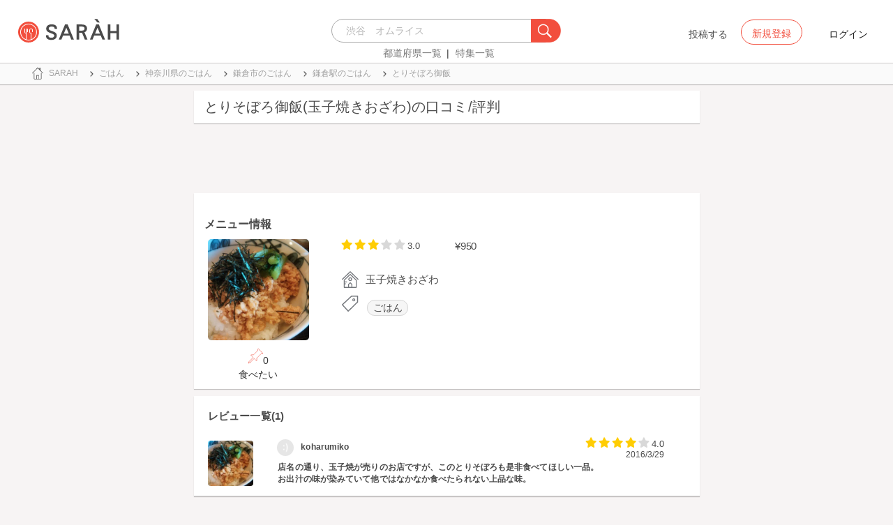

--- FILE ---
content_type: text/html; charset=utf-8
request_url: https://sarah30.com/menus/2126498
body_size: 11498
content:
<!DOCTYPE html>
<html lang="ja">
  <head>
    <!-- Google Tag Manager -->
    <script>(function(w,d,s,l,i){w[l]=w[l]||[];w[l].push({'gtm.start':
    new Date().getTime(),event:'gtm.js'});var f=d.getElementsByTagName(s)[0],
    j=d.createElement(s),dl=l!='dataLayer'?'&l='+l:'';j.async=true;j.src=
    'https://www.googletagmanager.com/gtm.js?id='+i+dl+ '&gtm_auth=0QjIEuUzAgIke0c1oG0biQ&gtm_preview=env-2&gtm_cookies_win=x';f.parentNode.insertBefore(j,f);
    })(window,document,'script','dataLayer','GTM-T45HD9V');</script>
    <!-- End Google Tag Manager -->

    <meta property="fb:app_id" content="664988653549316" />
    <meta property="og:site_name" content="No.1のメニューが見つかる外食クチコミサービス《SARAH》" />
    <meta property="fb:admins" content="SARAH.OfficialAccount" />

      <title data-react-helmet="true">とりそぼろ御飯(玉子焼きおざわ)の口コミ一覧 | No.1のメニューが見つかる外食クチコミサービス《SARAH》</title>
      <meta data-react-helmet="true" property="og:type" content="article"/><meta data-react-helmet="true" property="og:url" content="https://sarah30.com/menus/2126498"/><meta data-react-helmet="true" name="description" content="とりそぼろ御飯(玉子焼きおざわ)の口コミ・評判なら、メニュー単位で探せる、No.1のメニューが見つかる外食クチコミサービス《SARAH》[サラ]。玉子焼きおざわの人気メニューとりそぼろ御飯の口コミ・評価を見ることができます。"/><meta data-react-helmet="true" name="keywords" content="口コミ"/><meta data-react-helmet="true" name="og:description" content="とりそぼろ御飯(玉子焼きおざわ)の口コミ・評判なら、メニュー単位で探せる、No.1のメニューが見つかる外食クチコミサービス《SARAH》[サラ]。玉子焼きおざわの人気メニューとりそぼろ御飯の口コミ・評価を見ることができます。"/><meta data-react-helmet="true" name="og:title" content="とりそぼろ御飯(玉子焼きおざわ)の口コミ一覧 | No.1のメニューが見つかる外食クチコミサービス《SARAH》"/><meta data-react-helmet="true" property="og:image" content="https://cdn.sarah30.com/reviews/photos/000/157/347/x_large/f5456d192f0f1fb8c566c60eef0f2f3248b5f96b.jpg"/><meta data-react-helmet="true" name="robots" content="max-image-preview:large"/>
      

    <script src="/lazysizes.min.js" type="text/javascript" async=""></script>
    <meta name="csrf-param" content="authenticity_token" />
<meta name="csrf-token" content="9lxCH0WFOw4xqaQeHIGE7rcyfTbDIkyWjbI6gng9hcQLC/r7tvdOipSMiPVD3HtDXvLHpMEYW/uCniELdUuNLw==" />
    <link rel="stylesheet" media="all" href="/assets/application-333e3ded5c426113eb1c9bfa1a5eec1ce6005022b34541c4314e98b1c1d082c3.css" />
    
    <meta name="viewport" content="width=device-width,initial-scale=1.0,minimum-scale=1.0,user-scalable=no">
    <link rel="shortcut icon" type="image/x-icon" href="/favicon.ico" />
      <script type="application/ld+json">
          [{"@context":"http://schema.org","@type":"Product","name":"とりそぼろ御飯","url":"https://sarah30.com/menus/2126498","image":"https://cdn.sarah30.com/reviews/photos/000/157/347/large/397dafc2d9ce21ca039fd3726b779e742bf0df67.jpg","thumbnailUrl":"https://cdn.sarah30.com/reviews/photos/000/157/347/thumb/e3b77b1fdd960b1f3b8eaa10946c9382ce4598e8.jpg","offers":{"@context":"http://schema.org","@type":"Offer","price":"950.0","priceCurrency":"JPY"},"provider":{"@context":"http://schema.org","@type":"Restaurant","name":"玉子焼きおざわ","address":"神奈川県鎌倉市小町２丁目９-６","telephone":"0467235024","image":"https://cdn.sarah30.com/assets/no-menu-image-500_500.jpg"},"aggregateRating":{"@type":"AggregateRating","ratingValue":"3.0","bestRating":"5","ratingCount":1,"worstRating":"1"},"review":[{"@type":"Review","author":{"@type":"Person","name":"koharumiko"},"datePublished":"2016-03-29T09:08:08.000Z","dateCreated":"2016-03-29T09:08:08.000Z","dateModified":"2016-03-29T09:08:18.000Z","description":"店名の通り、玉子焼が売りのお店ですが、このとりそぼろも是非食べてほしい一品。お出汁の味が染みていて他ではなかなか食べたられない上品な味。","reviewRating":{"@type":"Rating","bestRating":"5","ratingValue":"4.0","worstRating":"1"}}]},{"@context":"https://schema.org","@graph":[{"@type":"WebSite","@id":"https://sarah30.com/#website","url":"https://sarah30.com/","name":"No.1のメニューが見つかる外食クチコミサービス《SARAH》","description":"レストランの一皿に対する口コミを中心とした、No.1のメニューが見つかる外食クチコミサービス《SARAH》[サラ] 全国3081397件の件の人気メニューランキングから、それぞれのジャンル・地域の人気おすすめメニューの口コミ・評判・ランキングを見て食べたい一皿を見つけよう。","publisher":{"@id":"https://sarah30.com/#organization"},"inLanguage":"ja"},{"@type":"WebPage","@id":"https://sarah30.com/menus/2126498","url":"https://sarah30.com/menus/2126498","name":"とりそぼろ御飯(玉子焼きおざわ)の口コミ一覧 | No.1のメニューが見つかる外食クチコミサービス《SARAH》","isPartOf":{"@id":"https://sarah30.com/#website"},"primaryImageOfPage":{"@id":"https://cdn.sarah30.com/reviews/photos/000/157/347/x_large/f5456d192f0f1fb8c566c60eef0f2f3248b5f96b.jpg"},"image":{"@id":"https://cdn.sarah30.com/reviews/photos/000/157/347/x_large/f5456d192f0f1fb8c566c60eef0f2f3248b5f96b.jpg"},"description":"とりそぼろ御飯(玉子焼きおざわ)の口コミ・評判なら、メニュー単位で探せる、No.1のメニューが見つかる外食クチコミサービス《SARAH》[サラ]。玉子焼きおざわの人気メニューとりそぼろ御飯の口コミ・評価を見ることができます。","breadcrumb":{"@id":"https://sarah30.com/menus/2126498#breadcrumb"},"inLanguage":"ja","potentialAction":[{"@type":"ReadAction","target":"https://sarah30.com/menus/2126498#breadcrumb"}]},{"@type":"ImageObject","inLanguage":"ja","@id":"https://sarah30.com/menus/2126498","url":"https://cdn.sarah30.com/reviews/photos/000/157/347/x_large/f5456d192f0f1fb8c566c60eef0f2f3248b5f96b.jpg","contentUrl":"https://cdn.sarah30.com/reviews/photos/000/157/347/x_large/f5456d192f0f1fb8c566c60eef0f2f3248b5f96b.jpg"},{"@type":"BreadcrumbList","@id":"https://sarah30.com/menus/2126498#breadcrumb","itemListElement":[{"@type":"ListItem","position":1,"item":{"@id":"https://sarah30.com/","name":"トップ"}},{"@type":"ListItem","position":2,"item":{"@id":"https://sarah30.com/ごはん","name":"ごはん"}},{"@type":"ListItem","position":3,"item":{"@id":"https://sarah30.com/ごはん?state=14","name":"神奈川県のごはん"}},{"@type":"ListItem","position":4,"item":{"@id":"https://sarah30.com/ごはん?city=773","name":"鎌倉市のごはん"}},{"@type":"ListItem","position":5,"item":{"@id":"https://sarah30.com/ごはん?station=1423","name":"鎌倉駅のごはん"}},{"@type":"ListItem","position":6,"item":{"@id":"https://sarah30.com/menus/2126498","name":"とりそぼろ御飯"}}]},{"@type":"Organization","@id":"https://sarah30.com/#organization","name":"SARAH Inc.","url":"https://corporate.sarah30.com/"}]}]
      </script>

    <script async src="https://www.googletagmanager.com/gtag/js?id=AW-952812358"></script>
    <script>
      window.dataLayer = window.dataLayer || [];
      function gtag(){dataLayer.push(arguments);}
    </script>

    <meta name="msvalidate.01" content="3BD4695777AAE845308EF203EEEA2484" />

    <script async src="https://pagead2.googlesyndication.com/pagead/js/adsbygoogle.js?client=ca-pub-6852609287458553"
     crossorigin="anonymous"></script>
   <script>
      (adsbygoogle = window.adsbygoogle || []).push({google_ad_client: 'ca-pub-6852609287458553',enable_page_level_ads: true});
    </script>
  </head>



  <body class="desktop">
    <!-- Google Tag Manager (noscript) -->
    <noscript><iframe src="https://www.googletagmanager.com/ns.html?id=GTM-T45HD9V&gtm_auth=0QjIEuUzAgIke0c1oG0biQ&gtm_preview=env-2&gtm_cookies_win=x"
    height="0" width="0" style="display:none;visibility:hidden"></iframe></noscript>
    <!-- End Google Tag Manager (noscript) -->

    <script type="application/json" id="js-react-on-rails-context">{"inMailer":false,"i18nLocale":"ja","i18nDefaultLocale":"ja","href":"https://sarah30.com/menus/2126498","location":"/menus/2126498","scheme":"https","host":"sarah30.com","port":null,"pathname":"/menus/2126498","search":null,"httpAcceptLanguage":null,"serverSide":false}</script>
<script type="application/json" class="js-react-on-rails-component">{"component_name":"Router","props":{"gaTrackingId":"UA-46433934-3","request_variant":"desktop","facebookPixelId":2130854556934564,"twitterConversionTagId":"o0g3q","googleAdwordsRemarketingTagId":"AW-952812358"},"trace":false,"dom_id":"Router-react-component-32a7c144-1d11-49aa-a469-573cd638e76c"}</script>
    <div id="Router-react-component-32a7c144-1d11-49aa-a469-573cd638e76c"><div data-reactroot="" data-reactid="1" data-react-checksum="418905744"><!-- react-empty: 2 --><header class="header-container add-border" data-reactid="3"><p class="sarah-title" style="margin:0 auto;width:400px;" data-reactid="4"><a rel="" href="/" data-reactid="5"><img src="/image/logo-desktop.svg" alt="No.1のメニューが見つかる外食クチコミサービス《SARAH》" height="23" width="102" class="desktop-logo" style="vertical-align:top;" data-reactid="6"/></a></p><div class="searchbox" data-reactid="7"><section data-reactid="8"><form action="/menus" data-reactid="9"><div class="input-group seach-box-style-for-device" data-reactid="10"><div role="combobox" aria-haspopup="listbox" aria-owns="react-autowhatever-1" aria-expanded="false" class="react-autosuggest__container" data-reactid="11"><input type="search" value="" autocomplete="off" aria-autocomplete="list" aria-controls="react-autowhatever-1" class="react-autosuggest__input" placeholder="渋谷　オムライス" data-reactid="12"/><div id="react-autowhatever-1" role="listbox" class="react-autosuggest__suggestions-container" data-reactid="13"></div></div><div class="input-group-btn search-btn-for-device" data-reactid="14"><button type="submit" data-reactid="15"><img src="/image/search_button@3x.png" class="btn btn-default search-box-btn desktop-search-btn" alt="" data-reactid="16"/></button></div></div></form><nav class="search-btn-bottom-link" style="padding-top:5px;" data-reactid="17"><ul data-reactid="18"><li data-reactid="19"><a class="state-text header-link first" href="/states" data-reactid="20">都道府県一覧</a></li><li data-reactid="21"><a href="/topics" class="state-text header-link" data-reactid="22">特集一覧</a></li></ul></nav></section></div><div data-reactid="23"><div class="register-contents" data-reactid="24"><span class="post-btn" data-reactid="25">投稿する</span><button class="register-button" style="border:10px;box-sizing:border-box;display:inline-block;font-family:Roboto, sans-serif;-webkit-tap-highlight-color:rgba(0, 0, 0, 0);cursor:pointer;text-decoration:none;margin:0;padding:0;outline:none;font-size:inherit;font-weight:inherit;position:relative;z-index:1;height:36px;line-height:36px;min-width:88px;color:rgba(0, 0, 0, 0.87);transition:all 450ms cubic-bezier(0.23, 1, 0.32, 1) 0ms;border-radius:2px;user-select:none;overflow:hidden;background-color:rgba(0, 0, 0, 0);text-align:center;-moz-box-sizing:border-box;-webkit-transition:all 450ms cubic-bezier(0.23, 1, 0.32, 1) 0ms;-moz-transition:all 450ms cubic-bezier(0.23, 1, 0.32, 1) 0ms;-webkit-user-select:none;-moz-user-select:none;-ms-user-select:none;" tabindex="0" type="button" data-reactid="26"><div data-reactid="27"><span style="position:relative;padding-left:16px;padding-right:16px;vertical-align:middle;letter-spacing:0;text-transform:uppercase;font-weight:500;font-size:14px;" data-reactid="28">新規登録</span></div></button><button class="login-text none-link-decoration" style="border:10px;box-sizing:border-box;display:inline-block;font-family:Roboto, sans-serif;-webkit-tap-highlight-color:rgba(0, 0, 0, 0);cursor:pointer;text-decoration:none;margin:0;padding:0;outline:none;font-size:inherit;font-weight:inherit;position:relative;z-index:1;height:36px;line-height:36px;min-width:88px;color:rgba(0, 0, 0, 0.87);transition:all 450ms cubic-bezier(0.23, 1, 0.32, 1) 0ms;border-radius:2px;user-select:none;overflow:hidden;background-color:rgba(0, 0, 0, 0);text-align:center;-moz-box-sizing:border-box;-webkit-transition:all 450ms cubic-bezier(0.23, 1, 0.32, 1) 0ms;-moz-transition:all 450ms cubic-bezier(0.23, 1, 0.32, 1) 0ms;-webkit-user-select:none;-moz-user-select:none;-ms-user-select:none;" tabindex="0" type="button" data-reactid="29"><div data-reactid="30"><!-- react-text: 31 -->ログイン<!-- /react-text --></div></button></div><!-- react-empty: 32 --></div><span style="position:absolute;bottom:0;right:0;" data-reactid="33"></span></header><main style="margin-top:100px;" data-reactid="34"><div class="desktop-top-container" data-reactid="35"><!-- react-empty: 36 --><nav class="desktop-breadcrumb clearfix _nav_breadcrumb" data-reactid="37"><ol itemscope="" itemtype="http://schema.org/BreadcrumbList" data-reactid="38"><li itemprop="itemListElement" itemscope="" itemtype="http://schema.org/ListItem" data-reactid="39"><a href="/" class="" itemprop="item" data-reactid="40"><div data-reactid="41"><div class="breadcrumb-content" style="color:#4a4a4a;display:block;font-size:13px;line-height:normal;position:relative;transition:all 450ms cubic-bezier(0.23, 1, 0.32, 1) 0ms;margin-left:0;padding-left:50px;padding-right:16px;padding-bottom:5px;padding-top:8px;min-height:35px;font-family:HiraginoSans-W6;font-weight:600;font-style:normal;font-stretch:normal;letter-spacing:-0.1px;-webkit-transition:all 450ms cubic-bezier(0.23, 1, 0.32, 1) 0ms;-moz-transition:all 450ms cubic-bezier(0.23, 1, 0.32, 1) 0ms;" data-reactid="42"><img src="/image/breadcrumb_home.svg" style="height:24px;width:24px;display:block;position:absolute;top:0;margin:12px;left:4px;margin-top:5px;margin-bottom:5px;" class="home" alt="トップ" color="#757575" data-reactid="43"/><span class="breadcrumb-text-home" data-reactid="44"><span itemprop="name" data-reactid="45">SARAH</span></span></div></div></a><meta itemprop="position" content="1" data-reactid="46"/></li><li itemprop="itemListElement" itemscope="" itemtype="http://schema.org/ListItem" data-reactid="47"><a href="/ごはん" class="" itemprop="item" data-reactid="48"><div data-reactid="49"><div class="breadcrumb-content" style="color:#4a4a4a;display:block;font-size:13px;line-height:normal;position:relative;transition:all 450ms cubic-bezier(0.23, 1, 0.32, 1) 0ms;margin-left:0;padding-left:50px;padding-right:16px;padding-bottom:5px;padding-top:8px;min-height:35px;font-family:HiraginoSans-W6;font-weight:600;font-style:normal;font-stretch:normal;letter-spacing:-0.1px;-webkit-transition:all 450ms cubic-bezier(0.23, 1, 0.32, 1) 0ms;-moz-transition:all 450ms cubic-bezier(0.23, 1, 0.32, 1) 0ms;" data-reactid="50"><img src="/image/allow-right.svg" style="height:24px;width:24px;display:block;position:absolute;top:0;margin:12px;left:4px;margin-top:5px;margin-bottom:5px;" class="breadcrumb-icon" alt="" color="#757575" data-reactid="51"/><span class="breadcrumb-text" data-reactid="52"><span itemprop="name" data-reactid="53">ごはん</span></span></div></div></a><meta itemprop="position" content="2" data-reactid="54"/></li><li itemprop="itemListElement" itemscope="" itemtype="http://schema.org/ListItem" data-reactid="55"><a href="/ごはん?state=14" class="" itemprop="item" data-reactid="56"><div data-reactid="57"><div class="breadcrumb-content" style="color:#4a4a4a;display:block;font-size:13px;line-height:normal;position:relative;transition:all 450ms cubic-bezier(0.23, 1, 0.32, 1) 0ms;margin-left:0;padding-left:50px;padding-right:16px;padding-bottom:5px;padding-top:8px;min-height:35px;font-family:HiraginoSans-W6;font-weight:600;font-style:normal;font-stretch:normal;letter-spacing:-0.1px;-webkit-transition:all 450ms cubic-bezier(0.23, 1, 0.32, 1) 0ms;-moz-transition:all 450ms cubic-bezier(0.23, 1, 0.32, 1) 0ms;" data-reactid="58"><img src="/image/allow-right.svg" style="height:24px;width:24px;display:block;position:absolute;top:0;margin:12px;left:4px;margin-top:5px;margin-bottom:5px;" class="breadcrumb-icon" alt="" color="#757575" data-reactid="59"/><span class="breadcrumb-text" data-reactid="60"><span itemprop="name" data-reactid="61">神奈川県のごはん</span></span></div></div></a><meta itemprop="position" content="3" data-reactid="62"/></li><li itemprop="itemListElement" itemscope="" itemtype="http://schema.org/ListItem" data-reactid="63"><a href="/ごはん?city=773" class="" itemprop="item" data-reactid="64"><div data-reactid="65"><div class="breadcrumb-content" style="color:#4a4a4a;display:block;font-size:13px;line-height:normal;position:relative;transition:all 450ms cubic-bezier(0.23, 1, 0.32, 1) 0ms;margin-left:0;padding-left:50px;padding-right:16px;padding-bottom:5px;padding-top:8px;min-height:35px;font-family:HiraginoSans-W6;font-weight:600;font-style:normal;font-stretch:normal;letter-spacing:-0.1px;-webkit-transition:all 450ms cubic-bezier(0.23, 1, 0.32, 1) 0ms;-moz-transition:all 450ms cubic-bezier(0.23, 1, 0.32, 1) 0ms;" data-reactid="66"><img src="/image/allow-right.svg" style="height:24px;width:24px;display:block;position:absolute;top:0;margin:12px;left:4px;margin-top:5px;margin-bottom:5px;" class="breadcrumb-icon" alt="" color="#757575" data-reactid="67"/><span class="breadcrumb-text" data-reactid="68"><span itemprop="name" data-reactid="69">鎌倉市のごはん</span></span></div></div></a><meta itemprop="position" content="4" data-reactid="70"/></li><li itemprop="itemListElement" itemscope="" itemtype="http://schema.org/ListItem" data-reactid="71"><a href="/ごはん?station=1423" class="" itemprop="item" data-reactid="72"><div data-reactid="73"><div class="breadcrumb-content" style="color:#4a4a4a;display:block;font-size:13px;line-height:normal;position:relative;transition:all 450ms cubic-bezier(0.23, 1, 0.32, 1) 0ms;margin-left:0;padding-left:50px;padding-right:16px;padding-bottom:5px;padding-top:8px;min-height:35px;font-family:HiraginoSans-W6;font-weight:600;font-style:normal;font-stretch:normal;letter-spacing:-0.1px;-webkit-transition:all 450ms cubic-bezier(0.23, 1, 0.32, 1) 0ms;-moz-transition:all 450ms cubic-bezier(0.23, 1, 0.32, 1) 0ms;" data-reactid="74"><img src="/image/allow-right.svg" style="height:24px;width:24px;display:block;position:absolute;top:0;margin:12px;left:4px;margin-top:5px;margin-bottom:5px;" class="breadcrumb-icon" alt="" color="#757575" data-reactid="75"/><span class="breadcrumb-text" data-reactid="76"><span itemprop="name" data-reactid="77">鎌倉駅のごはん</span></span></div></div></a><meta itemprop="position" content="5" data-reactid="78"/></li><li itemprop="itemListElement" itemscope="" itemtype="http://schema.org/ListItem" data-reactid="79"><a href="/menus/2126498" disabled="" class="disable-link" itemprop="item" data-reactid="80"><div data-reactid="81"><div class="breadcrumb-content" style="color:#4a4a4a;display:block;font-size:13px;line-height:normal;position:relative;transition:all 450ms cubic-bezier(0.23, 1, 0.32, 1) 0ms;margin-left:0;padding-left:50px;padding-right:16px;padding-bottom:5px;padding-top:8px;min-height:35px;font-family:HiraginoSans-W6;font-weight:600;font-style:normal;font-stretch:normal;letter-spacing:-0.1px;-webkit-transition:all 450ms cubic-bezier(0.23, 1, 0.32, 1) 0ms;-moz-transition:all 450ms cubic-bezier(0.23, 1, 0.32, 1) 0ms;" data-reactid="82"><img src="/image/allow-right.svg" style="height:24px;width:24px;display:block;position:absolute;top:0;margin:12px;left:4px;margin-top:5px;margin-bottom:5px;" class="breadcrumb-icon" alt="" color="#757575" data-reactid="83"/><span class="breadcrumb-text" data-reactid="84"><span itemprop="name" data-reactid="85">とりそぼろ御飯</span></span></div></div></a><meta itemprop="position" content="6" data-reactid="86"/></li></ol></nav><div class="content-single-col" data-reactid="87"><article class="desktop-menu-detail-container" data-reactid="88"><h1 data-reactid="89">とりそぼろ御飯(玉子焼きおざわ)の口コミ/評判</h1><div style="width:100%;height:90px;padding:2px 0;" data-reactid="90"><ins class="adsbygoogle" style="display:inline-block;width:100%;height:100%;" data-ad-client="ca-pub-6852609287458553" data-ad-slot="7347106661" data-reactid="91"></ins></div><section class="menu-card clearfix _section_menu_information" style="padding-top:15px;" data-reactid="92"><h2 class="subtitle-text subtitle-base-font" data-reactid="93">メニュー情報</h2><div class="pull-left" style="width:25%;" data-reactid="94"><div style="margin-left:20px;width:145px;" data-reactid="95"><img style="border-radius:5px;" src="https://cdn.sarah30.com/reviews/photos/000/157/347/large/397dafc2d9ce21ca039fd3726b779e742bf0df67.jpg" width="145" height="145" alt="とりそぼろ御飯(玉子焼きおざわ)" data-reactid="96"/><div class="text-center" style="margin-top:10px;margin-bottom:10px;" data-reactid="97"><div class="clip-btn-container" style="margin:0 auto;" data-reactid="98"><div data-reactid="99"><button style="border:none;background-color:#fff;outline:none;" data-reactid="100"><img src="/image/pin.svg" style="vertical-align:baseline;" alt="食べたいに登録" data-reactid="101"/><span data-reactid="102">0</span><div data-reactid="103"><span class=" text-base-font" data-reactid="104">食べたい</span></div></button></div></div></div></div></div><div class="pull-left" style="width:75%;" data-reactid="105"><div style="margin-left:30px;width:90%;" data-reactid="106"><div class="clearfix" data-reactid="107"><div class="pull-left" data-reactid="108"><span class="menu-score-outline " style="margin-top:3px;" data-reactid="109"><span class="menu-scored-star" data-reactid="110"></span><span class="menu-scored-star" data-reactid="111"></span><span class="menu-scored-star" data-reactid="112"></span><span class="menu-unscore-star" data-reactid="113"></span><span class="menu-unscore-star" data-reactid="114"></span><span class="menu-score-text text-base-font" data-reactid="115">3.0</span><span class="review-created-at" data-reactid="116"></span></span></div><div class="pull-left" style="padding-left:50px;" data-reactid="117"><span class="price-text text-base-font" data-reactid="118">¥950</span></div></div><div style="margin-left:-15px;margin-top:20px;" data-reactid="119"><div data-reactid="120"><div style="color:#4a4a4a;display:block;font-size:13px;line-height:normal;position:relative;transition:all 450ms cubic-bezier(0.23, 1, 0.32, 1) 0ms;margin-left:0;padding-left:50px;padding-right:16px;padding-bottom:5px;padding-top:8px;min-height:35px;font-family:HiraginoSans-W6;font-weight:600;font-style:normal;font-stretch:normal;letter-spacing:-0.1px;-webkit-transition:all 450ms cubic-bezier(0.23, 1, 0.32, 1) 0ms;-moz-transition:all 450ms cubic-bezier(0.23, 1, 0.32, 1) 0ms;" data-reactid="121"><img src="/image/home.svg" style="height:24px;width:24px;display:block;position:absolute;top:0;margin:12px;left:4px;margin-top:5px;margin-bottom:5px;" alt="" color="#757575" data-reactid="122"/><span class="menu-content-name" data-reactid="123">玉子焼きおざわ</span></div></div><div data-reactid="124"><div data-reactid="125"><div style="color:#4a4a4a;display:block;font-size:13px;line-height:30px;position:relative;transition:all 450ms cubic-bezier(0.23, 1, 0.32, 1) 0ms;margin-left:0;padding-left:50px;padding-right:16px;padding-bottom:5px;padding-top:8px;min-height:35px;font-family:HiraginoSans-W6;font-weight:600;font-style:normal;font-stretch:normal;letter-spacing:-0.1px;-webkit-transition:all 450ms cubic-bezier(0.23, 1, 0.32, 1) 0ms;-moz-transition:all 450ms cubic-bezier(0.23, 1, 0.32, 1) 0ms;" data-reactid="126"><li class="tag_container" data-reactid="127"><a class=" text-base-font" style="min-width:25px;height:25px;border-radius:38px;background-color:rgba(74, 74, 74, 0.05);border:solid 1px #d8d8d8;padding:3px 8px 3px 8px;margin-left:2px;margin-right:2px;white-space:nowrap;" href="/ごはん" data-reactid="128">ごはん</a></li><img src="/image/tag-icon.svg" style="height:24px;width:24px;display:block;position:absolute;top:0;margin:12px;left:4px;margin-top:5px;margin-bottom:5px;" alt="" color="#757575" data-reactid="129"/></div></div></div><div class="pull-right" style="margin-bottom:20px;" data-reactid="130"></div></div></div></div></section><section class="review-list-container review-list _section_menu_reviews" data-reactid="131"><h2 class="review-list-title subtitle-base-font" data-reactid="132">レビュー一覧(1)</h2><ul data-reactid="133"><li class="row no-side-margin review-card" data-reactid="134"><div class="col-md-2 col-xs-2 no-side-padding" data-reactid="135"><img src="https://cdn.sarah30.com/reviews/photos/000/157/347/thumb/e3b77b1fdd960b1f3b8eaa10946c9382ce4598e8.jpg" width="65" height="65" class="review-image" alt="とりそぼろ御飯(玉子焼きおざわ)" data-reactid="136"/></div><div class="col-md-10 col-xs-10 no-side-padding" data-reactid="137"><a rel="nofollow" href="/users/koharumiko" data-reactid="138"><div data-reactid="139"><div class="reviewer-info" style="color:#4a4a4a;display:block;font-size:13px;line-height:normal;position:relative;transition:all 450ms cubic-bezier(0.23, 1, 0.32, 1) 0ms;margin-left:0;padding-left:50px;padding-right:16px;padding-bottom:5px;padding-top:8px;min-height:35px;font-family:HiraginoSans-W6;font-weight:600;font-style:normal;font-stretch:normal;letter-spacing:-0.1px;-webkit-transition:all 450ms cubic-bezier(0.23, 1, 0.32, 1) 0ms;-moz-transition:all 450ms cubic-bezier(0.23, 1, 0.32, 1) 0ms;" data-reactid="140"><img src="/assets/sp/no-profile-image.png" style="height:24px;width:24px;display:block;position:absolute;top:0;margin:12px;left:4px;margin-top:5px;margin-bottom:5px;" class="icon-image" alt="koharumiko" color="#757575" data-reactid="141"/><span class="username" data-reactid="142">koharumiko</span></div></div></a><span class="menu-score-outline review-score" data-reactid="143"><span class="menu-scored-star" data-reactid="144"></span><span class="menu-scored-star" data-reactid="145"></span><span class="menu-scored-star" data-reactid="146"></span><span class="menu-scored-star" data-reactid="147"></span><span class="menu-unscore-star" data-reactid="148"></span><span class="menu-score-text text-base-font" data-reactid="149">4.0</span><span class="review-created-at" data-reactid="150">2016/3/29</span></span><div class="comment" data-reactid="151"><p class="comment-text" data-reactid="152">店名の通り、玉子焼が売りのお店ですが、このとりそぼろも是非食べてほしい一品。お出汁の味が染みていて他ではなかなか食べたられない上品な味。</p></div><span data-reactid="153"></span></div></li></ul></section><section class="shop-content-container shop-card _section_shop_information" data-reactid="154"><h2 class="subtitle-text subtitle-base-font" data-reactid="155">店舗情報</h2><div class="row no-side-margin" data-reactid="156"><div class="col-md-6 col-xs-6 no-side-padding" data-reactid="157"><div style="height:170px;width:320px;margin:0 auto;background-color:#e6e6e6;" data-reactid="158"><iframe frameborder="0" style="width:100%;height:100%;" src="https://www.google.com/maps/embed/v1/place?zoom=16&amp;q=35.320685,139.552219&amp;key=AIzaSyA_4TVZGfYmtSAQU1JoNzZwhfis5JQxwnU" data-reactid="159"></iframe></div></div><div class="col-md-6 col-xs-6 no-side-padding" data-reactid="160"><div data-reactid="161"><a rel="" href="/shops/1316706" data-reactid="162"><div data-reactid="163"><div style="margin-left:0;padding-left:50px;padding-right:16px;padding-bottom:5px;padding-top:8px;position:relative;min-height:35px;" data-reactid="164"><img src="/image/home.svg" style="height:24px;width:24px;display:block;position:absolute;top:0;margin:12px;left:4px;margin-top:5px;margin-bottom:5px;" alt="" color="#757575" data-reactid="165"/><span class="menu-content-name" data-reactid="166">玉子焼きおざわ</span></div></div></a></div><div data-reactid="167"><div style="color:#4a4a4a;display:block;font-size:13px;line-height:normal;position:relative;transition:all 450ms cubic-bezier(0.23, 1, 0.32, 1) 0ms;margin-left:0;padding-left:50px;padding-right:16px;padding-bottom:5px;padding-top:8px;min-height:35px;font-family:HiraginoSans-W6;font-weight:600;font-style:normal;font-stretch:normal;letter-spacing:-0.1px;-webkit-transition:all 450ms cubic-bezier(0.23, 1, 0.32, 1) 0ms;-moz-transition:all 450ms cubic-bezier(0.23, 1, 0.32, 1) 0ms;" data-reactid="168"><img src="/image/map.svg" style="height:24px;width:24px;display:block;position:absolute;top:0;margin:12px;left:4px;margin-top:5px;margin-bottom:5px;" alt="" color="#757575" data-reactid="169"/><span class="shop-content-text" data-reactid="170">神奈川県鎌倉市小町２丁目９-６</span></div></div><div data-reactid="171"><div style="color:#4a4a4a;display:block;font-size:13px;line-height:normal;position:relative;transition:all 450ms cubic-bezier(0.23, 1, 0.32, 1) 0ms;margin-left:0;padding-left:50px;padding-right:16px;padding-bottom:5px;padding-top:8px;min-height:35px;font-family:HiraginoSans-W6;font-weight:600;font-style:normal;font-stretch:normal;letter-spacing:-0.1px;-webkit-transition:all 450ms cubic-bezier(0.23, 1, 0.32, 1) 0ms;-moz-transition:all 450ms cubic-bezier(0.23, 1, 0.32, 1) 0ms;" data-reactid="172"><img src="/image/clock.svg" style="height:24px;width:24px;display:block;position:absolute;top:0;margin:12px;left:4px;margin-top:5px;margin-bottom:5px;" alt="" color="#757575" data-reactid="173"/><span class="shop-content-text" data-reactid="174">今日11:00~15:00</span></div></div><div data-reactid="175"><div style="color:#4a4a4a;display:block;font-size:13px;line-height:30px;position:relative;transition:all 450ms cubic-bezier(0.23, 1, 0.32, 1) 0ms;margin-left:0;padding-left:50px;padding-right:16px;padding-bottom:5px;padding-top:8px;min-height:35px;font-family:HiraginoSans-W6;font-weight:600;font-style:normal;font-stretch:normal;letter-spacing:-0.1px;-webkit-transition:all 450ms cubic-bezier(0.23, 1, 0.32, 1) 0ms;-moz-transition:all 450ms cubic-bezier(0.23, 1, 0.32, 1) 0ms;" data-reactid="176"><a style="font-family:HiraginoSans-W3;" href="/menus?station=1423" data-reactid="177"><span class="text-base-font" data-reactid="178">鎌倉</span></a><!-- react-text: 179 --> / <!-- /react-text --><a style="font-family:HiraginoSans-W3;" href="/menus?station=7922" data-reactid="180"><span class="text-base-font" data-reactid="181">和田塚</span></a><img src="/image/train.svg" style="height:24px;width:24px;display:block;position:absolute;top:0;margin:12px;left:4px;margin-top:5px;margin-bottom:5px;" alt="" color="#757575" data-reactid="182"/></div></div><div data-reactid="183"><div style="color:#4a4a4a;display:block;font-size:13px;line-height:normal;position:relative;transition:all 450ms cubic-bezier(0.23, 1, 0.32, 1) 0ms;margin-left:0;padding-left:50px;padding-right:16px;padding-bottom:5px;padding-top:8px;min-height:35px;font-family:HiraginoSans-W6;font-weight:600;font-style:normal;font-stretch:normal;letter-spacing:-0.1px;-webkit-transition:all 450ms cubic-bezier(0.23, 1, 0.32, 1) 0ms;-moz-transition:all 450ms cubic-bezier(0.23, 1, 0.32, 1) 0ms;" data-reactid="184"><img src="/image/phone.svg" style="height:24px;width:24px;display:block;position:absolute;top:0;margin:12px;left:4px;margin-top:5px;margin-bottom:5px;" alt="" color="#757575" data-reactid="185"/><span class="shop-content-text" data-reactid="186">0467235024</span></div></div></div></div></section><ins class="adsbygoogle" style="display:block;margin:5px 0;" data-ad-client="ca-pub-6852609287458553" data-ad-slot="6119783348" data-ad-format="auto" data-full-width-responsive="true" data-reactid="187"></ins></article><aside class="_aside_related_genres" data-reactid="188"><section class="menu-card base" style="margin-bottom:20px;" data-reactid="189"><h2 class="related-content-title  subtitle-base-font" data-reactid="190">神奈川県の関連ジャンル</h2><ul class="related-contents-list-container clearfix" data-reactid="191"><li class="related-content " data-reactid="192"><a href="/丼もの?state=14" data-reactid="193"><img src="https://cdn.sarah30.com/tag_groups/cover_images/000/000/077/original/775fce7e4ec2736f8e0a5c1c3a4b43d6ae97367e.JPG?1473701593" width="120" height="120" class="related-content-image" alt="丼もの" data-reactid="194"/></a><a class="related-content-name" href="/丼もの?state=14" data-reactid="195">丼もの</a></li><li class="related-content " data-reactid="196"><a href="/炒飯?state=14" data-reactid="197"><img src="https://cdn.sarah30.com/tag_groups/cover_images/000/000/046/original/ab6cb197210bc1623dc28ef27b5e947f407db67a.jpg?1475464109" width="120" height="120" class="related-content-image" alt="炒飯" data-reactid="198"/></a><a class="related-content-name" href="/炒飯?state=14" data-reactid="199">炒飯</a></li><li class="related-content " data-reactid="200"><a href="/おにぎり?state=14" data-reactid="201"><img src="https://cdn.sarah30.com/tag_groups/cover_images/000/000/188/original/89d6992430f6a1bfa52c8794055a8ad25bb68152.JPG?1474272546" width="120" height="120" class="related-content-image" alt="おにぎり" data-reactid="202"/></a><a class="related-content-name" href="/おにぎり?state=14" data-reactid="203">おにぎり</a></li><li class="related-content " data-reactid="204"><a href="/肉丼?state=14" data-reactid="205"><img src="https://cdn.sarah30.com/tag_groups/cover_images/000/000/069/original/d67b5e57e687458bcf89441fdbf9ac5a19883f82.jpg?1473661264" width="120" height="120" class="related-content-image" alt="肉丼" data-reactid="206"/></a><a class="related-content-name" href="/肉丼?state=14" data-reactid="207">肉丼</a></li><li class="related-content " data-reactid="208"><a href="/味噌汁?state=14" data-reactid="209"><img src="https://cdn.sarah30.com/tag_groups/cover_images/000/001/663/original/cce1d437a0a22a5ae0dd3194f26b6bd208ffead2.jpg?1484662496" width="120" height="120" class="related-content-image" alt="味噌汁" data-reactid="210"/></a><a class="related-content-name" href="/味噌汁?state=14" data-reactid="211">味噌汁</a></li></ul></section></aside><aside class="_aside_around_genre_rail_stations" data-reactid="212"><section class="menu-card menu-station-list-container" style="margin-top:50px;" data-reactid="213"><h2 class="subtitle subtitle-base-font" data-reactid="214">ごはんが食べられる周辺エリア</h2><ul class="row no-side-margin recommend-area-list" data-reactid="215"><li data-reactid="216"><a href="/ごはん?station=7922" data-reactid="217">和田塚駅</a></li><li data-reactid="218"><a href="/ごはん?station=7921" data-reactid="219">由比ヶ浜駅</a></li><li data-reactid="220"><a href="/ごはん?station=7920" data-reactid="221">長谷駅</a></li><li data-reactid="222"><a href="/ごはん?station=1422" data-reactid="223">北鎌倉駅</a></li><li data-reactid="224"><a href="/ごはん?station=7919" data-reactid="225">極楽寺駅</a></li><li data-reactid="226"><a href="/ごはん?station=7918" data-reactid="227">稲村ヶ崎駅</a></li><li data-reactid="228"><a href="/ごはん?station=7993" data-reactid="229">湘南深沢駅</a></li><li data-reactid="230"><a href="/ごはん?station=7992" data-reactid="231">湘南町屋駅</a></li><li data-reactid="232"><a href="/ごはん?station=1424" data-reactid="233">逗子駅</a></li><li data-reactid="234"><a href="/ごはん?station=7991" data-reactid="235">富士見町駅</a></li><li data-reactid="236"><a href="/ごはん?station=5800" data-reactid="237">新逗子駅</a></li><li data-reactid="238"><a href="/ごはん?station=7917" data-reactid="239">七里ヶ浜駅</a></li><li data-reactid="240"><a href="/ごはん?station=1267" data-reactid="241">大船駅</a></li><li data-reactid="242"><a href="/ごはん?station=7916" data-reactid="243">鎌倉高校前駅</a></li></ul></section></aside><ins class="adsbygoogle" style="display:block;margin:5px 0;" data-ad-client="ca-pub-6852609287458553" data-ad-slot="6119783348" data-ad-format="auto" data-full-width-responsive="true" data-reactid="244"></ins><aside class="_aside_related_genre_rail_stations" data-reactid="245"><section class="menu-card menu-station-list-container" style="margin-top:50px;" data-reactid="246"><h2 class="subtitle subtitle-base-font" data-reactid="247">このジャンルのメニュー</h2><ul class="recommend-area-container station-genre-item" data-reactid="248"><li data-reactid="249"><a href="/ごはん?station=1423" data-reactid="250">鎌倉駅×ごはん</a></li><li data-reactid="251"><a href="/ごはん?station=7922" data-reactid="252">和田塚駅×ごはん</a></li></ul></section></aside><!-- react-empty: 253 --><aside style="padding-top:40px;;" data-reactid="254"></aside></div></div></main><footer class="footer-content centering-contents-use-text-align" data-reactid="255"><span class="footer-link-text" data-reactid="256"><a href="https://corporate.sarah30.com/" data-reactid="257">企業概要</a><!-- react-text: 258 --> - <!-- /react-text --></span><span class="footer-link-text" data-reactid="259"><a rel="" href="/contacts/new" data-reactid="260">お問い合わせ</a><!-- react-text: 261 --> - <!-- /react-text --></span><span class="footer-link-text" data-reactid="262"><a rel="" href="/terms" data-reactid="263">利用規約</a><!-- react-text: 264 --> - <!-- /react-text --></span><span class="footer-link-text" data-reactid="265"><a rel="" href="/guideline" data-reactid="266">コンテンツガイドライン</a><!-- react-text: 267 --> - <!-- /react-text --></span><span class="footer-link-text" data-reactid="268"><a rel="" href="/privacy" data-reactid="269">プライバシーポリシー</a><!-- react-text: 270 --> - <!-- /react-text --></span><span class="footer-link-text" data-reactid="271"><a href="https://guide.sarah30.com/" data-reactid="272">ユーザーガイド</a></span></footer></div></div>
    


      <script type="application/json" id="js-react-on-rails-context">{"inMailer":false,"i18nLocale":"ja","i18nDefaultLocale":"ja","href":"https://sarah30.com/menus/2126498","location":"/menus/2126498","scheme":"https","host":"sarah30.com","port":null,"pathname":"/menus/2126498","search":null,"httpAcceptLanguage":null,"serverSide":false}</script>
<script type="application/json" data-js-react-on-rails-store="store">{"me":{"isSignedIn":false,"isSigninFaild":false,"error":{},"user":{},"ready":false},"configs":{"is_auth_token_expired":null,"environment":"production","api_host":"https://app.sarah30.com","facebook":{"app_id":664988653549316,"fields":"email,birthday,location,publish_actions"}},"menu":{"ready":true,"data":{"menu":{"name":"とりそぼろ御飯","id":2126498,"morning":0,"lunch":0,"dinner":0,"shop_id":1316706,"price":"950.0","score":"3.0","reviews_count":{"original":1,"humanized":"1","delimited":"1"},"clips_count":{"original":0,"humanized":"0","delimited":"0"},"move_to":null,"finished":0,"status":"active","reviews":[{"id":157347,"score":"4.0","comment":"店名の通り、玉子焼が売りのお店ですが、このとりそぼろも是非食べてほしい一品。お出汁の味が染みていて他ではなかなか食べたられない上品な味。","created_at":"2016-03-29T09:08:08.000Z","updated_at":"2016-03-29T09:08:18.000Z","reviewed_at":"2016-03-29T09:08:08.000Z","user":{"id":13147,"username":"koharumiko","avatars":{"thumb":"","medium":""}},"photos":{"thumb":"https://cdn.sarah30.com/reviews/photos/000/157/347/thumb/e3b77b1fdd960b1f3b8eaa10946c9382ce4598e8.jpg","small":"https://cdn.sarah30.com/reviews/photos/000/157/347/small/6b9a5bdca31be5c359a58b46124a8286caa63668.jpg","medium":"https://cdn.sarah30.com/reviews/photos/000/157/347/medium/6ee830b634fe34a0f942429870bef89d1b3d44cb.jpg","large":"https://cdn.sarah30.com/reviews/photos/000/157/347/large/397dafc2d9ce21ca039fd3726b779e742bf0df67.jpg","x_large":"https://cdn.sarah30.com/reviews/photos/000/157/347/x_large/f5456d192f0f1fb8c566c60eef0f2f3248b5f96b.jpg"}}],"tag_groups":[{"id":1853,"name":"ごはん"}],"menu_ingredients":[],"menu_healthinesses":[],"menu_volumes":[],"menu_tastes":[],"photos":{"thumb":"https://cdn.sarah30.com/reviews/photos/000/157/347/thumb/e3b77b1fdd960b1f3b8eaa10946c9382ce4598e8.jpg","small":"https://cdn.sarah30.com/reviews/photos/000/157/347/small/6b9a5bdca31be5c359a58b46124a8286caa63668.jpg","medium":"https://cdn.sarah30.com/reviews/photos/000/157/347/medium/6ee830b634fe34a0f942429870bef89d1b3d44cb.jpg","large":"https://cdn.sarah30.com/reviews/photos/000/157/347/large/397dafc2d9ce21ca039fd3726b779e742bf0df67.jpg","x_large":"https://cdn.sarah30.com/reviews/photos/000/157/347/x_large/f5456d192f0f1fb8c566c60eef0f2f3248b5f96b.jpg"},"formatted_price":"¥950","shop":{"id":1316706,"name":"玉子焼きおざわ","tel":"0467235024","lat":"35.320685","lng":"139.552219","city":"鎌倉市","state":"神奈川県","shortaddr":"神奈川県鎌倉市小町２丁目９-６","permanently_closed":0,"status":"active","relocated":false,"move_to":null,"service_provider":null,"opening_hours":{"monday":"11:00~14:30","tuesday":"11:00~14:30","wednesday":"11:00~14:30","thursday":"11:00~14:30","friday":"11:00~14:30","saturday":"11:00~15:00","sunday":"定休日"},"distance":"鎌倉駅から266m","rail_stations":[{"id":1423,"name":"鎌倉","distance":"0.2658278869287173"},{"id":7922,"name":"和田塚","distance":"0.993413156430979"}],"tag_groups":[{"id":573,"name":"玉子焼"},{"id":146,"name":"卵焼き"},{"id":1723,"name":"定食"},{"id":1683,"name":"ビール"},{"id":1853,"name":"ごはん"},{"id":1842,"name":"おやき"}]},"me":{"clipped":false}},"document_info":{"meta":{"description":"とりそぼろ御飯(玉子焼きおざわ)の口コミ・評判なら、メニュー単位で探せる、No.1のメニューが見つかる外食クチコミサービス《SARAH》[サラ]。玉子焼きおざわの人気メニューとりそぼろ御飯の口コミ・評価を見ることができます。","title":"とりそぼろ御飯(玉子焼きおざわ)の口コミ一覧 | No.1のメニューが見つかる外食クチコミサービス《SARAH》","keywords":["口コミ"]},"page":{"description":"レストランの一皿に対する口コミを中心とした、No.1のメニューが見つかる外食クチコミサービス《SARAH》[サラ] 人気メニューランキングから、それぞれのジャンル・地域の人気おすすめメニューの口コミ・評判・ランキングを見て、食べたい一品を見つけよう。","h1":"とりそぼろ御飯(玉子焼きおざわ)の口コミ/評判","title":"とりそぼろ御飯","top_img":"https://cdn.sarah30.com/tag_groups/cover_images/000/001/853/large/cd1ff38f136bfbf927e122bfba49e4a8b79ef089.jpg?1491308659"},"data_count":0,"page_count":0,"navigation_links":[{"title":"トップ","url":"/","enable":true},{"title":"ごはん","url":"/ごはん","enable":true},{"title":"神奈川県のごはん","url":"/ごはん?state=14","enable":true},{"title":"鎌倉市のごはん","url":"/ごはん?city=773","enable":true},{"title":"鎌倉駅のごはん","url":"/ごはん?station=1423","enable":true},{"title":"とりそぼろ御飯","url":"/menus/2126498","enable":false}],"delivery":false,"takeout":false,"page_num":1,"menu_ingredient":null,"menu_healthiness":[],"menu_taste":null,"menu_volume":null,"own_path":"/api/v3/menus/2126498","document_key":"menu","default_per":30,"attributes":{"state":{"id":14,"region_id":1,"name":"神奈川県","name_en":"kanagawa","name_kana":"かながわ","lat":"35.44778","lng":"139.6425","status":1}}},"api_url":"https://app.sarah30.com/api/v3/menus/2126498"}},"reviews":{"reviews":[{"id":157347,"score":"4.0","comment":"店名の通り、玉子焼が売りのお店ですが、このとりそぼろも是非食べてほしい一品。お出汁の味が染みていて他ではなかなか食べたられない上品な味。","created_at":"2016-03-29T09:08:08.000Z","updated_at":"2016-03-29T09:08:18.000Z","reviewed_at":"2016-03-29T09:08:08.000Z","user":{"id":13147,"username":"koharumiko","avatars":{"thumb":"","medium":""}},"photos":{"thumb":"https://cdn.sarah30.com/reviews/photos/000/157/347/thumb/e3b77b1fdd960b1f3b8eaa10946c9382ce4598e8.jpg","small":"https://cdn.sarah30.com/reviews/photos/000/157/347/small/6b9a5bdca31be5c359a58b46124a8286caa63668.jpg","medium":"https://cdn.sarah30.com/reviews/photos/000/157/347/medium/6ee830b634fe34a0f942429870bef89d1b3d44cb.jpg","large":"https://cdn.sarah30.com/reviews/photos/000/157/347/large/397dafc2d9ce21ca039fd3726b779e742bf0df67.jpg","x_large":"https://cdn.sarah30.com/reviews/photos/000/157/347/x_large/f5456d192f0f1fb8c566c60eef0f2f3248b5f96b.jpg"}}]},"related_links":{"contents":{"facets":{},"related_links":{"related_genres":[{"id":"丼もの","code":"related_genre_link_丼もの","title":"丼もの","type":"search_link","link":"/丼もの?state=14","banner":"https://cdn.sarah30.com/tag_groups/cover_images/000/000/077/original/775fce7e4ec2736f8e0a5c1c3a4b43d6ae97367e.JPG?1473701593","content":{}},{"id":"炒飯","code":"related_genre_link_炒飯","title":"炒飯","type":"search_link","link":"/炒飯?state=14","banner":"https://cdn.sarah30.com/tag_groups/cover_images/000/000/046/original/ab6cb197210bc1623dc28ef27b5e947f407db67a.jpg?1475464109","content":{}},{"id":"おにぎり","code":"related_genre_link_おにぎり","title":"おにぎり","type":"search_link","link":"/おにぎり?state=14","banner":"https://cdn.sarah30.com/tag_groups/cover_images/000/000/188/original/89d6992430f6a1bfa52c8794055a8ad25bb68152.JPG?1474272546","content":{}},{"id":"肉丼","code":"related_genre_link_肉丼","title":"肉丼","type":"search_link","link":"/肉丼?state=14","banner":"https://cdn.sarah30.com/tag_groups/cover_images/000/000/069/original/d67b5e57e687458bcf89441fdbf9ac5a19883f82.jpg?1473661264","content":{}},{"id":"味噌汁","code":"related_genre_link_味噌汁","title":"味噌汁","type":"search_link","link":"/味噌汁?state=14","banner":"https://cdn.sarah30.com/tag_groups/cover_images/000/001/663/original/cce1d437a0a22a5ae0dd3194f26b6bd208ffead2.jpg?1484662496","content":{}}],"related_areas":{"title":"ごはんが食べられる周辺エリア","links":[{"id":null,"code":"realted_genre_link_和田塚","title":"和田塚駅","type":"search_link","link":"/ごはん?station=7922","contents":{}},{"id":null,"code":"realted_genre_link_由比ヶ浜","title":"由比ヶ浜駅","type":"search_link","link":"/ごはん?station=7921","contents":{}},{"id":null,"code":"realted_genre_link_長谷","title":"長谷駅","type":"search_link","link":"/ごはん?station=7920","contents":{}},{"id":null,"code":"realted_genre_link_北鎌倉","title":"北鎌倉駅","type":"search_link","link":"/ごはん?station=1422","contents":{}},{"id":null,"code":"realted_genre_link_極楽寺","title":"極楽寺駅","type":"search_link","link":"/ごはん?station=7919","contents":{}},{"id":null,"code":"realted_genre_link_稲村ヶ崎","title":"稲村ヶ崎駅","type":"search_link","link":"/ごはん?station=7918","contents":{}},{"id":null,"code":"realted_genre_link_湘南深沢","title":"湘南深沢駅","type":"search_link","link":"/ごはん?station=7993","contents":{}},{"id":null,"code":"realted_genre_link_湘南町屋","title":"湘南町屋駅","type":"search_link","link":"/ごはん?station=7992","contents":{}},{"id":null,"code":"realted_genre_link_逗子","title":"逗子駅","type":"search_link","link":"/ごはん?station=1424","contents":{}},{"id":null,"code":"realted_genre_link_富士見町","title":"富士見町駅","type":"search_link","link":"/ごはん?station=7991","contents":{}},{"id":null,"code":"realted_genre_link_新逗子","title":"新逗子駅","type":"search_link","link":"/ごはん?station=5800","contents":{}},{"id":null,"code":"realted_genre_link_七里ヶ浜","title":"七里ヶ浜駅","type":"search_link","link":"/ごはん?station=7917","contents":{}},{"id":null,"code":"realted_genre_link_大船","title":"大船駅","type":"search_link","link":"/ごはん?station=1267","contents":{}},{"id":null,"code":"realted_genre_link_鎌倉高校前","title":"鎌倉高校前駅","type":"search_link","link":"/ごはん?station=7916","contents":{}}]},"rail_station_nested_links":[{"鎌倉駅":[{"id":null,"code":"rail_station_nested_link_1423_ごはん","title":"鎌倉駅×ごはん","type":"search_link","link":"/ごはん?station=1423","contents":{}}]},{"和田塚駅":[{"id":null,"code":"rail_station_nested_link_7922_ごはん","title":"和田塚駅×ごはん","type":"search_link","link":"/ごはん?station=7922","contents":{}}]}],"genre_nestes_links":[{"ごはん":[{"id":null,"code":"genre_nested_link_1423_ごはん","title":"鎌倉","type":"search_link","link":"/ごはん?station=1423","contents":{}},{"id":null,"code":"genre_nested_link_7922_ごはん","title":"和田塚","type":"search_link","link":"/ごはん?station=7922","contents":{}}]}],"new_topics":[],"related_topics":[]},"api_url":"/api/core/related_links/?menu_id=2126498"},"status_code":200,"ready":true},"document_info":{"meta":{"description":"とりそぼろ御飯(玉子焼きおざわ)の口コミ・評判なら、メニュー単位で探せる、No.1のメニューが見つかる外食クチコミサービス《SARAH》[サラ]。玉子焼きおざわの人気メニューとりそぼろ御飯の口コミ・評価を見ることができます。","title":"とりそぼろ御飯(玉子焼きおざわ)の口コミ一覧 | No.1のメニューが見つかる外食クチコミサービス《SARAH》","keywords":["口コミ"]},"page":{"description":"レストランの一皿に対する口コミを中心とした、No.1のメニューが見つかる外食クチコミサービス《SARAH》[サラ] 人気メニューランキングから、それぞれのジャンル・地域の人気おすすめメニューの口コミ・評判・ランキングを見て、食べたい一品を見つけよう。","h1":"とりそぼろ御飯(玉子焼きおざわ)の口コミ/評判","title":"とりそぼろ御飯","top_img":"https://cdn.sarah30.com/tag_groups/cover_images/000/001/853/large/cd1ff38f136bfbf927e122bfba49e4a8b79ef089.jpg?1491308659"},"data_count":0,"page_count":0,"navigation_links":[{"title":"トップ","url":"/","enable":true},{"title":"ごはん","url":"/ごはん","enable":true},{"title":"神奈川県のごはん","url":"/ごはん?state=14","enable":true},{"title":"鎌倉市のごはん","url":"/ごはん?city=773","enable":true},{"title":"鎌倉駅のごはん","url":"/ごはん?station=1423","enable":true},{"title":"とりそぼろ御飯","url":"/menus/2126498","enable":false}],"delivery":false,"takeout":false,"page_num":1,"menu_ingredient":null,"menu_healthiness":[],"menu_taste":null,"menu_volume":null,"own_path":"/api/v3/menus/2126498","document_key":"menu","default_per":30,"attributes":{"state":{"id":14,"region_id":1,"name":"神奈川県","name_en":"kanagawa","name_kana":"かながわ","lat":"35.44778","lng":"139.6425","status":1}}}}</script>
      <script src="/assets/application-981bc993e5efd95ccf0efaec3fd6a7d66ffcbddddfe958ebfeaf02d3990e8f93.js"></script>


    <script src="//ajax.googleapis.com/ajax/libs/jquery/1.11.0/jquery.min.js"></script>

  </body>


  <script type="text/javascript">
    document.addEventListener('touchstart', event => {
      if (event.touches.length > 1) {
        event.preventDefault();
      }
    }, true);
  </script>
</html>


--- FILE ---
content_type: text/html; charset=utf-8
request_url: https://www.google.com/recaptcha/api2/aframe
body_size: 185
content:
<!DOCTYPE HTML><html><head><meta http-equiv="content-type" content="text/html; charset=UTF-8"></head><body><script nonce="5WlPNDkzdNDa1UTQxbvvKg">/** Anti-fraud and anti-abuse applications only. See google.com/recaptcha */ try{var clients={'sodar':'https://pagead2.googlesyndication.com/pagead/sodar?'};window.addEventListener("message",function(a){try{if(a.source===window.parent){var b=JSON.parse(a.data);var c=clients[b['id']];if(c){var d=document.createElement('img');d.src=c+b['params']+'&rc='+(localStorage.getItem("rc::a")?sessionStorage.getItem("rc::b"):"");window.document.body.appendChild(d);sessionStorage.setItem("rc::e",parseInt(sessionStorage.getItem("rc::e")||0)+1);localStorage.setItem("rc::h",'1769243300649');}}}catch(b){}});window.parent.postMessage("_grecaptcha_ready", "*");}catch(b){}</script></body></html>